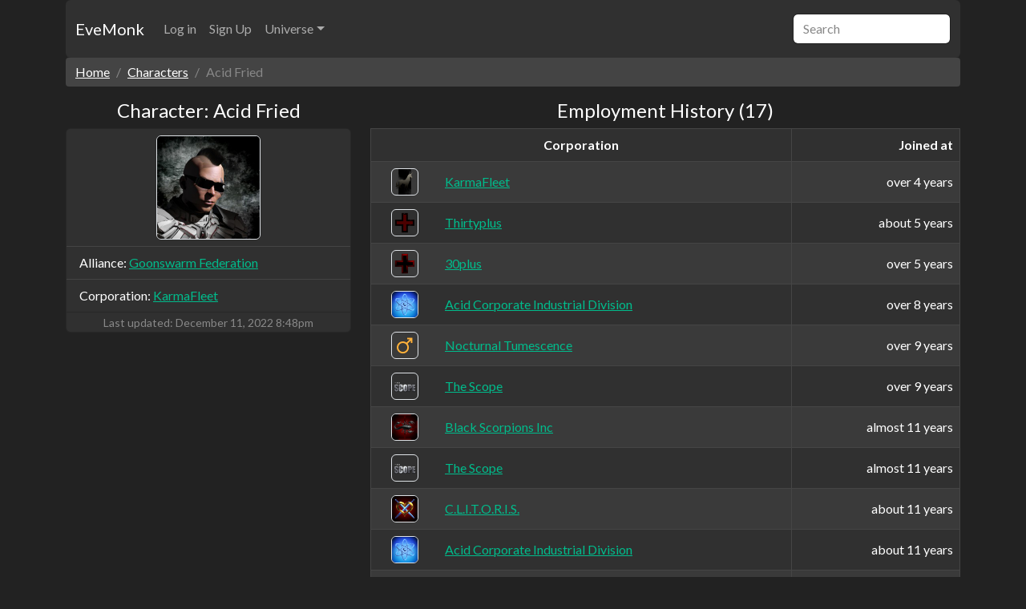

--- FILE ---
content_type: text/html; charset=utf-8
request_url: https://evemonk.com/universe/characters/90795667
body_size: 19686
content:
<!doctype html>
<html lang="en">
  <head>
    <meta charset="utf-8">
    <meta name="viewport" content="width=device-width, initial-scale=1, maximum-scale=1.0, user-scalable=0">

    <title>Character &quot;Acid Fried&quot; | EveMonk: EVE Online management suite</title>
<meta name="description" content="Character &quot;Acid Fried&quot;">
<meta property="og:title" content="EVE Online Character &amp;quot;Acid Fried&amp;quot;">
<meta property="og:url" content="https://evemonk.com/universe/characters/90795667">
<meta property="og:type" content="website">
<meta property="og:site_name" content="EveMonk: EVE Online management suite">
<meta property="og:locale" content="en_US">
<meta property="og:description" content="EVE Online Character &amp;quot;Acid Fried&amp;quot;">
<meta property="og:image" content="https://imageproxy.evemonk.com/https://images.evetech.net/characters/90795667/portrait?size=128">

    <!-- Disable translation prompt -->
    <meta name="google" content="notranslate">

    <!-- Disable automatic detection and formatting of possible phone numbers -->
    <meta name="format-detection" content="telephone=no">

      <!-- Google Search Console -->
      <meta name="google-site-verification" content="WDBsWj60ClLhvpLLh7yjzaRjUqAJN_xNazsuAutcDcg">

      <!-- Fathom - simple website analytics - https://github.com/usefathom/fathom -->
<script>
  (function(f, a, t, h, o, m){
    a[h]=a[h]||function(){
      (a[h].q=a[h].q||[]).push(arguments)
    };
    o=f.createElement('script'),
      m=f.getElementsByTagName('script')[0];
    o.async=1; o.src=t; o.id='fathom-script';
    m.parentNode.insertBefore(o,m)
  })(document, window, '//fathom.evemonk.com/tracker.js', 'fathom');
  fathom('set', 'siteId', 'LHPUD');
  fathom('trackPageview');
</script>
<!-- / Fathom -->


    <meta name="csrf-param" content="authenticity_token" />
<meta name="csrf-token" content="aRGyTTVldjUJD9lLW_3o-Mhg0lbuLu7miBUpB6dNWiUrTAkhh1pKRXIPKSYzaG-DnI4tut8WqXmrHHapzFP_WQ" />
    
    <meta name="action-cable-url" content="/cable" />

    <!-- <link href="https://cdn.jsdelivr.net/npm/bootswatch@5.2.3/dist/darkly/bootstrap.css" rel="stylesheet"> -->

    <link rel="stylesheet" href="/assets/application-d60e8bd2.css" data-turbo-track="reload" integrity="sha512-2jF763xfIbTi5FwmjME9b5xFKicxbLrbKznXGzbNur/znQpo2DVGY34ezX9m8YwmWssOj23ui73UuuGlbTSU6g==" />
    <link rel="stylesheet" href="/assets/bootstrap-50b9a433.css" data-turbo-track="reload" integrity="sha512-Vpf6lVma+DIZ6luJWquWduDxx9MLToyrnT12z5OQY8z3NQ5ykXpw76E9As7cv+XSR8O4zkOrLlgEny2DSt6JTg==" />
    <script type="importmap" data-turbo-track="reload">{
  "imports": {
    "application": "/assets/application-7fcc683c.js",
    "@hotwired/turbo-rails": "/assets/turbo.min-1c2d4fbe.js",
    "@hotwired/stimulus": "/assets/stimulus.min-4b1e420e.js",
    "@hotwired/stimulus-loading": "/assets/stimulus-loading-1fc53fe7.js",
    "@rails/request.js": "/assets/@rails--request.js-22cecb25.js",
    "local-time": "/assets/local-time-a331fc59.js",
    "@github/hotkey": "/assets/@github--hotkey-f2efc8fe.js",
    "@popperjs/core": "/assets/popper-e6b946a4.js",
    "bootstrap": "/assets/bootstrap.esm.min-ae08cbb0.js",
    "@stimulus-components/password-visibility": "/assets/@stimulus-components--password-visibility-2b9951fb.js",
    "controllers/application": "/assets/controllers/application-e2d6f134.js",
    "controllers/form_submit_controller": "/assets/controllers/form_submit_controller-d672dcb4.js",
    "controllers/human_time_controller": "/assets/controllers/human_time_controller-0f33034a.js",
    "controllers": "/assets/controllers/index-236ab973.js"
  }
}</script>
<link rel="modulepreload" href="/assets/application-7fcc683c.js">
<link rel="modulepreload" href="/assets/turbo.min-1c2d4fbe.js">
<link rel="modulepreload" href="/assets/stimulus.min-4b1e420e.js">
<link rel="modulepreload" href="/assets/stimulus-loading-1fc53fe7.js">
<link rel="modulepreload" href="/assets/controllers/application-e2d6f134.js">
<link rel="modulepreload" href="/assets/controllers/form_submit_controller-d672dcb4.js">
<link rel="modulepreload" href="/assets/controllers/human_time_controller-0f33034a.js">
<link rel="modulepreload" href="/assets/controllers/index-236ab973.js">
<script type="module">import "application"</script>

    <!-- Links to information about the author(s) of the document -->
    <link rel="author" href="humans.txt">
  </head>

  <body>
    <div class="container">
      <nav class="navbar navbar-expand-md bg-dark navbar-dark rounded" aria-label="EveMonk navbar">
        <div class="container-fluid">
          <a class="navbar-brand" href="https://evemonk.com/">EveMonk</a>

          <button class="navbar-toggler" type="button" data-bs-toggle="collapse" data-bs-target="#navbar" aria-controls="navbar" aria-expanded="false" aria-label="Toggle navigation">
            <span class="navbar-toggler-icon"></span>
          </button>

          <div class="collapse navbar-collapse" id="navbar">
            <ul class="navbar-nav me-auto">
<!--              <li class="nav-item">-->
<!--                <a class="nav-link active" aria-current="page" href="#">Home</a>-->
<!--              </li>-->

                <li class="nav-item">
                  <a class="nav-link" href="/users/sign_in">Log in</a>
                </li>
                <li class="nav-item">
                  <a class="nav-link" href="/users/sign_up">Sign Up</a>
                </li>

              <li class="nav-item dropdown">
                <a class="nav-link dropdown-toggle" href="#" data-bs-toggle="dropdown" aria-expanded="false">Universe</a>
                <ul class="dropdown-menu">
                  <a class="dropdown-item" href="/universe/alliances">Alliances</a>
                  <a class="dropdown-item" href="/universe/corporations">Corporations</a>
                  <a class="dropdown-item" href="/universe/characters">Characters</a>
                  <a class="dropdown-item" href="/universe/characters/90795667">Market Groups</a>
                  <a class="dropdown-item" href="/universe/characters/90795667">Inventory</a>
                </ul>
              </li>
            </ul>
            <form role="search">
              <input class="form-control" type="search" placeholder="Search" aria-label="Search" autocomplete="off">
            </form>
          </div>
        </div>
      </nav>
    </div>

    <div id="alerts" class="container">
      

    </div>

    <div class="container">
      
<div class="row">
  <div class="col">
    <nav aria-label="breadcrumb">
      <ol class="breadcrumb">
        <li class="breadcrumb-item"><a href="/">Home</a></li>
        <li class="breadcrumb-item"><a href="/universe/characters">Characters</a></li>
        <li class="breadcrumb-item active" aria-current="page">Acid Fried</li>
      </ol>
    </nav>
  </div>
</div>

<div class="row">
  <div class="col-12 col-sm-12 col-md-12 col-lg-4 col-xl-4">
    <h4 class="text-center text-break">Character: Acid Fried</h4>

    <div class="card">
      <ul class="list-group list-group-flush">
        <li class="list-group-item text-center">
          <img alt="Acid Fried" class="rounded border" loading="lazy" src="https://imageproxy.evemonk.com/https://images.evetech.net/characters/90795667/portrait?size=256" width="130" height="130" />
        </li>
          <li class="list-group-item text-break">
            Alliance: <a href="/universe/alliances/1354830081">Goonswarm Federation</a>
          </li>
          <li class="list-group-item text-break">
            Corporation: <a href="/universe/corporations/98370861">KarmaFleet</a>
          </li>
      </ul>

      <p class="card-text text-center">
        <small class="text-muted">
          Last updated: <time datetime="2022-12-11T20:48:49Z" data-local="time-ago">December 11, 2022  8:48pm</time>
        </small>
      </p>
    </div>
  </div>

  <div class="col">
    <h4 class="text-center">Employment History (17)</h4>

    <table class="table table-dark table-striped table-bordered">
      <thead>
        <tr>
          <th colspan="2" class="text-center">Corporation</th>
          <th class="text-end">Joined at</th>
        </tr>
      </thead>

      <tbody>
          
            <tr>
              <td class="align-middle text-center border-end-0 m-0 p-2">
                <img alt="KarmaFleet" class="rounded border" loading="lazy" src="https://imageproxy.evemonk.com/https://images.evetech.net/corporations/98370861/logo?size=64" width="34" height="34" />
              </td>
              <td class="align-middle text-break border-start-0">
                <a href="/universe/corporations/98370861">KarmaFleet</a>
              </td>
              <td class="align-middle text-end">
                over 4 years
              </td>
            </tr>
          
            <tr>
              <td class="align-middle text-center border-end-0 m-0 p-2">
                <img alt="Thirtyplus" class="rounded border" loading="lazy" src="https://imageproxy.evemonk.com/https://images.evetech.net/corporations/98200153/logo?size=64" width="34" height="34" />
              </td>
              <td class="align-middle text-break border-start-0">
                <a href="/universe/corporations/98200153">Thirtyplus</a>
              </td>
              <td class="align-middle text-end">
                about 5 years
              </td>
            </tr>
          
            <tr>
              <td class="align-middle text-center border-end-0 m-0 p-2">
                <img alt="30plus" class="rounded border" loading="lazy" src="https://imageproxy.evemonk.com/https://images.evetech.net/corporations/98264405/logo?size=64" width="34" height="34" />
              </td>
              <td class="align-middle text-break border-start-0">
                <a href="/universe/corporations/98264405">30plus</a>
              </td>
              <td class="align-middle text-end">
                over 5 years
              </td>
            </tr>
          
            <tr>
              <td class="align-middle text-center border-end-0 m-0 p-2">
                <img alt="Acid Corporate Industrial Division" class="rounded border" loading="lazy" src="https://imageproxy.evemonk.com/https://images.evetech.net/corporations/98324216/logo?size=64" width="34" height="34" />
              </td>
              <td class="align-middle text-break border-start-0">
                <a href="/universe/corporations/98324216">Acid Corporate Industrial Division</a>
              </td>
              <td class="align-middle text-end">
                over 8 years
              </td>
            </tr>
          
            <tr>
              <td class="align-middle text-center border-end-0 m-0 p-2">
                <img alt="Nocturnal Tumescence" class="rounded border" loading="lazy" src="https://imageproxy.evemonk.com/https://images.evetech.net/corporations/98400412/logo?size=64" width="34" height="34" />
              </td>
              <td class="align-middle text-break border-start-0">
                <a href="/universe/corporations/98400412">Nocturnal Tumescence</a>
              </td>
              <td class="align-middle text-end">
                over 9 years
              </td>
            </tr>
          
            <tr>
              <td class="align-middle text-center border-end-0 m-0 p-2">
                <img alt="The Scope" class="rounded border" loading="lazy" src="https://imageproxy.evemonk.com/https://images.evetech.net/corporations/1000107/logo?size=64" width="34" height="34" />
              </td>
              <td class="align-middle text-break border-start-0">
                <a href="/universe/corporations/1000107">The Scope</a>
              </td>
              <td class="align-middle text-end">
                over 9 years
              </td>
            </tr>
          
            <tr>
              <td class="align-middle text-center border-end-0 m-0 p-2">
                <img alt="Black Scorpions Inc" class="rounded border" loading="lazy" src="https://imageproxy.evemonk.com/https://images.evetech.net/corporations/98081396/logo?size=64" width="34" height="34" />
              </td>
              <td class="align-middle text-break border-start-0">
                <a href="/universe/corporations/98081396">Black Scorpions Inc</a>
              </td>
              <td class="align-middle text-end">
                almost 11 years
              </td>
            </tr>
          
            <tr>
              <td class="align-middle text-center border-end-0 m-0 p-2">
                <img alt="The Scope" class="rounded border" loading="lazy" src="https://imageproxy.evemonk.com/https://images.evetech.net/corporations/1000107/logo?size=64" width="34" height="34" />
              </td>
              <td class="align-middle text-break border-start-0">
                <a href="/universe/corporations/1000107">The Scope</a>
              </td>
              <td class="align-middle text-end">
                almost 11 years
              </td>
            </tr>
          
            <tr>
              <td class="align-middle text-center border-end-0 m-0 p-2">
                <img alt="C.L.I.T.O.R.I.S." class="rounded border" loading="lazy" src="https://imageproxy.evemonk.com/https://images.evetech.net/corporations/98196299/logo?size=64" width="34" height="34" />
              </td>
              <td class="align-middle text-break border-start-0">
                <a href="/universe/corporations/98196299">C.L.I.T.O.R.I.S.</a>
              </td>
              <td class="align-middle text-end">
                about 11 years
              </td>
            </tr>
          
            <tr>
              <td class="align-middle text-center border-end-0 m-0 p-2">
                <img alt="Acid Corporate Industrial Division" class="rounded border" loading="lazy" src="https://imageproxy.evemonk.com/https://images.evetech.net/corporations/98324216/logo?size=64" width="34" height="34" />
              </td>
              <td class="align-middle text-break border-start-0">
                <a href="/universe/corporations/98324216">Acid Corporate Industrial Division</a>
              </td>
              <td class="align-middle text-end">
                about 11 years
              </td>
            </tr>
          
            <tr>
              <td class="align-middle text-center border-end-0 m-0 p-2">
                <img alt="The Scope" class="rounded border" loading="lazy" src="https://imageproxy.evemonk.com/https://images.evetech.net/corporations/1000107/logo?size=64" width="34" height="34" />
              </td>
              <td class="align-middle text-break border-start-0">
                <a href="/universe/corporations/1000107">The Scope</a>
              </td>
              <td class="align-middle text-end">
                about 11 years
              </td>
            </tr>
          
            <tr>
              <td class="align-middle text-center border-end-0 m-0 p-2">
                <img alt="C.L.I.T.O.R.I.S." class="rounded border" loading="lazy" src="https://imageproxy.evemonk.com/https://images.evetech.net/corporations/98196299/logo?size=64" width="34" height="34" />
              </td>
              <td class="align-middle text-break border-start-0">
                <a href="/universe/corporations/98196299">C.L.I.T.O.R.I.S.</a>
              </td>
              <td class="align-middle text-end">
                over 11 years
              </td>
            </tr>
          
            <tr>
              <td class="align-middle text-center border-end-0 m-0 p-2">
                <img alt="Acid Corporate Industrial Division" class="rounded border" loading="lazy" src="https://imageproxy.evemonk.com/https://images.evetech.net/corporations/98324216/logo?size=64" width="34" height="34" />
              </td>
              <td class="align-middle text-break border-start-0">
                <a href="/universe/corporations/98324216">Acid Corporate Industrial Division</a>
              </td>
              <td class="align-middle text-end">
                over 11 years
              </td>
            </tr>
          
            <tr>
              <td class="align-middle text-center border-end-0 m-0 p-2">
                <img alt="Hardcore Industries" class="rounded border" loading="lazy" src="https://imageproxy.evemonk.com/https://images.evetech.net/corporations/98182335/logo?size=64" width="34" height="34" />
              </td>
              <td class="align-middle text-break border-start-0">
                <a href="/universe/corporations/98182335">Hardcore Industries</a>
              </td>
              <td class="align-middle text-end">
                over 11 years
              </td>
            </tr>
          
            <tr>
              <td class="align-middle text-center border-end-0 m-0 p-2">
                <img alt="The Scope" class="rounded border" loading="lazy" src="https://imageproxy.evemonk.com/https://images.evetech.net/corporations/1000107/logo?size=64" width="34" height="34" />
              </td>
              <td class="align-middle text-break border-start-0">
                <a href="/universe/corporations/1000107">The Scope</a>
              </td>
              <td class="align-middle text-end">
                over 11 years
              </td>
            </tr>
          
            <tr>
              <td class="align-middle text-center border-end-0 m-0 p-2">
                <img alt="Acid Corporation Industrial Division" class="rounded border" loading="lazy" src="https://imageproxy.evemonk.com/https://images.evetech.net/corporations/98055849/logo?size=64" width="34" height="34" />
              </td>
              <td class="align-middle text-break border-start-0">
                <a href="/universe/corporations/98055849">Acid Corporation Industrial Division</a>
              </td>
              <td class="align-middle text-end">
                over 14 years
              </td>
            </tr>
          
            <tr>
              <td class="align-middle text-center border-end-0 m-0 p-2">
                <img alt="Center for Advanced Studies" class="rounded border" loading="lazy" src="https://imageproxy.evemonk.com/https://images.evetech.net/corporations/1000169/logo?size=64" width="34" height="34" />
              </td>
              <td class="align-middle text-break border-start-0">
                <a href="/universe/corporations/1000169">Center for Advanced Studies</a>
              </td>
              <td class="align-middle text-end">
                over 14 years
              </td>
            </tr>
      </tbody>
    </table>
  </div>
</div>

    </div>

    <div class="container">
  <div class="w-100"></div>

  <hr class="text-dark">

  <div class="row">
    <div class="col-6 col-md-3">
      <ul class="list-unstyled mb-0">
        <li><a href="/faq">FAQ</a></li>
        <li><a href="/privacy_policy">Privacy policy</a></li>
      </ul>
    </div>
    <div class="col-6 col-md-3">
      <ul class="list-unstyled mb-0">
        <li><a href="/terms_of_service">Terms of use</a></li>
        <li><a href="/about">About</a></li>
      </ul>
    </div>
    <div class="col-6 col-md-3">
      <ul class="list-unstyled mb-0">
        <li><a target="_blank" href="/graphiql">GraphQL</a></li>
        <li><a target="_blank" rel="noopener noreferrer" href="https://blog.evemonk.com">Blog</a></li>
      </ul>
    </div>
    <div class="col-6 col-md-3">
      <ul class="list-unstyled mb-0">
        <li><a target="_blank" rel="noopener noreferrer" href="https://github.com/evemonk/evemonk">GitHub</a></li>
        <li><a target="_blank" rel="noopener noreferrer" href="https://sde.evemonk.com/">SDE Archive</a></li>
      </ul>
    </div>
  </div>

  <div class="w-100"></div>

  <hr class="text-dark">

  <div class="row text-center">
    <div class="col text-muted">
      &copy; 2016 &mdash; 2026 <strong>EveMonk</strong>
    </div>
  </div>
</div>

  </body>
</html>


--- FILE ---
content_type: text/javascript
request_url: https://evemonk.com/assets/application-7fcc683c.js
body_size: 434
content:
// Configure your import map in config/importmap.rb. Read more: https://github.com/rails/importmap-rails

import "controllers";
import "@hotwired/turbo-rails";

import LocalTime from "local-time";
import { install, uninstall } from "@github/hotkey";
import "@popperjs/core";
import "bootstrap";

LocalTime.start();

document.addEventListener("turbo:load", () => {
  // $('[data-toggle="tooltip"]').tooltip();

  // Install all the hotkeys on the page
  for (const el of document.querySelectorAll("[data-hotkey]")) {
    install(el);
  }
});

document.addEventListener("turbo:before-render", () => {
  // Uninstall all the hotkeys on the page
  for (const el of document.querySelectorAll("[data-hotkey]")) {
    uninstall(el);
  }
});
